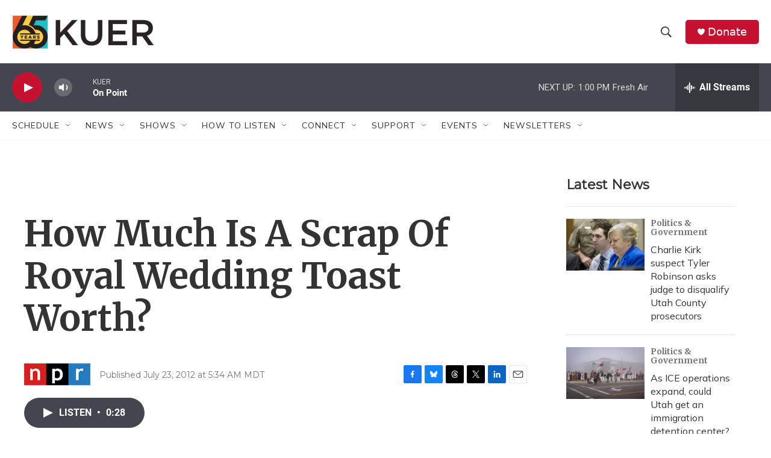

--- FILE ---
content_type: text/html; charset=utf-8
request_url: https://www.google.com/recaptcha/api2/aframe
body_size: 267
content:
<!DOCTYPE HTML><html><head><meta http-equiv="content-type" content="text/html; charset=UTF-8"></head><body><script nonce="6oYMematjYNdw8DKNbX_yg">/** Anti-fraud and anti-abuse applications only. See google.com/recaptcha */ try{var clients={'sodar':'https://pagead2.googlesyndication.com/pagead/sodar?'};window.addEventListener("message",function(a){try{if(a.source===window.parent){var b=JSON.parse(a.data);var c=clients[b['id']];if(c){var d=document.createElement('img');d.src=c+b['params']+'&rc='+(localStorage.getItem("rc::a")?sessionStorage.getItem("rc::b"):"");window.document.body.appendChild(d);sessionStorage.setItem("rc::e",parseInt(sessionStorage.getItem("rc::e")||0)+1);localStorage.setItem("rc::h",'1768852203935');}}}catch(b){}});window.parent.postMessage("_grecaptcha_ready", "*");}catch(b){}</script></body></html>